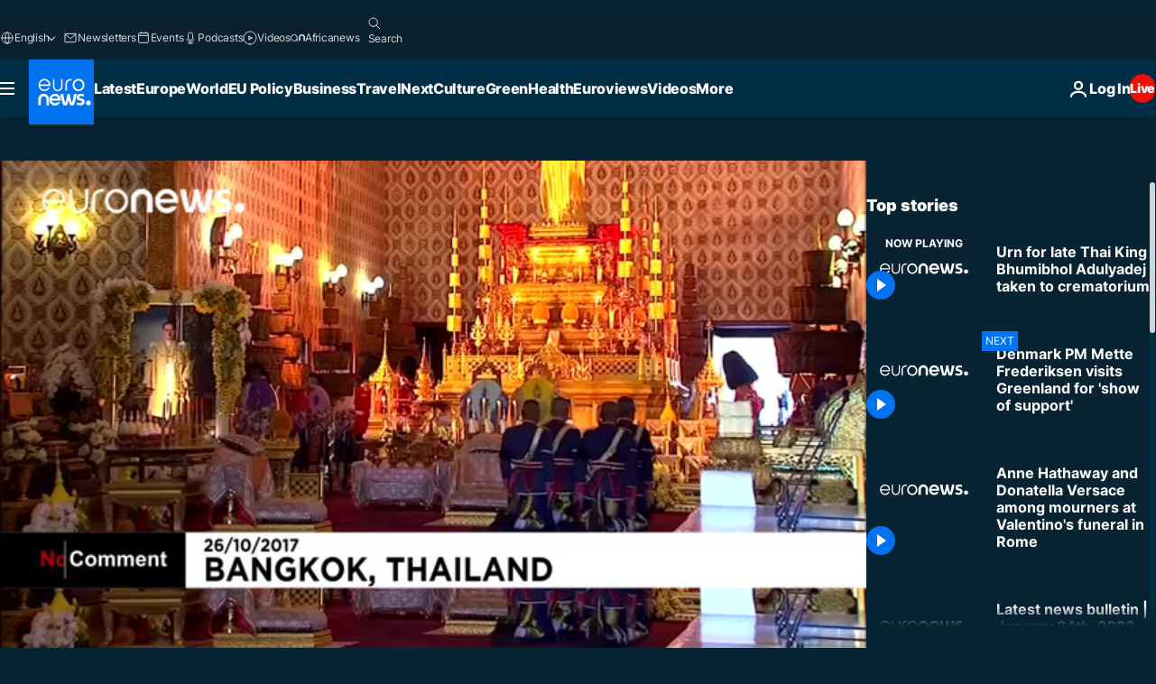

--- FILE ---
content_type: text/html; charset=UTF-8
request_url: https://www.euronews.com/internal/video-details/397549/1
body_size: 1451
content:

<div class="b-videos-players__text o-section" id="js-replaceable-video-article-details" data-obfuscateLink="1">
    <div class="b-videos-players__headline">
          <a class="article-label" href="/nocomment" data-event="article-label">
        <span class="article-label__name">No Comment</span>
  </a>

      
<h1 class="c-article-title u-text-align--left u-padding-end-desktop-6 u-padding-1">
                                  Video.
            
          Urn for late Thai King Bhumibhol Adulyadej taken to crematorium
  </h1>

              <ul class="c-social-share c-social-share--video js-social-share-list ">
  <li class="c-social-share__item">
        <script>
      function fbLinkClick() {
        window.open('https://www.facebook.com/share.php?u=https%3A%2F%2Fwww.euronews.com%2Fvideo%2F2017%2F10%2F26%2Furn-for-late-thai-king-bhumibhol-adulyadej-taken-to-crematorium%3Futm_source%3DFacebook%26utm_medium%3DSocial&amp;title=Urn%20for%20late%20Thai%20King%20Bhumibhol%20Adulyadej%20taken%20to%20crematorium','Urn%20for%20late%20Thai%20King%20Bhumibhol%20Adulyadej%20taken%20to%20crematorium','width=479,height=826,titlebar=no,top='+((window.innerHeight/2) - 200)+',left='+((window.innerWidth/2) - 100));
      }
    </script>
    <noscript>
            <style>
        .js-only-en.js-obscurate {
          display: none;
        }
      </style>
      <a href="https://www.facebook.com/share.php?u=https%3A%2F%2Fwww.euronews.com%2Fvideo%2F2017%2F10%2F26%2Furn-for-late-thai-king-bhumibhol-adulyadej-taken-to-crematorium%3Futm_source%3DFacebook%26utm_medium%3DSocial&amp;title=Urn%20for%20late%20Thai%20King%20Bhumibhol%20Adulyadej%20taken%20to%20crematorium" target="_blank" aria-label="Share this article on Facebook"
        onClick="window.open('https://www.facebook.com/share.php?u=https%3A%2F%2Fwww.euronews.com%2Fvideo%2F2017%2F10%2F26%2Furn-for-late-thai-king-bhumibhol-adulyadej-taken-to-crematorium%3Futm_source%3DFacebook%26utm_medium%3DSocial&amp;title=Urn%20for%20late%20Thai%20King%20Bhumibhol%20Adulyadej%20taken%20to%20crematorium','Urn%20for%20late%20Thai%20King%20Bhumibhol%20Adulyadej%20taken%20to%20crematorium','width=479,height=826,titlebar=no,top='+((window.innerHeight/2) - 200)+',left='+((window.innerWidth/2) - 100))"
      >
              <img
      src="https://static.euronews.com/website/images/vector/social-icons/social_icon_fb.svg" width="32" height="32" alt=""
       class="c-social-share__icon"       loading="lazy"       fetchpriority="low"      >
  
      </a>
    </noscript>
    <span class="js-only-en js-obscurate" aria-label="Share this article on Facebook" data-obscure='{"onClick":"fbLinkClick", "url":"https://www.facebook.com/share.php?u=https%3A%2F%2Fwww.euronews.com%2Fvideo%2F2017%2F10%2F26%2Furn-for-late-thai-king-bhumibhol-adulyadej-taken-to-crematorium%3Futm_source%3DFacebook%26utm_medium%3DSocial&amp;title=Urn%20for%20late%20Thai%20King%20Bhumibhol%20Adulyadej%20taken%20to%20crematorium", "img": "{\"class\": \"c-social-share__icon\", \"src\": \"https://static.euronews.com/website/images/vector/social-icons/social_icon_fb.svg\", \"width\":\"32\", \"height\":\"32\", \"loading\":\"lazy\", \"fetchpriority\":\"low\"}", "title":"Share this article on Facebook", "target": "_blank", "replace": false}'
    >
            <img
      src="https://static.euronews.com/website/images/vector/social-icons/social_icon_fb.svg" width="32" height="32" alt=""
       class="c-social-share__icon"       loading="lazy"       fetchpriority="low"      >
  
    </span>
  </li>
  <li class="c-social-share__item">
        <script>
      function twLinkClick() {
        window.open('https://twitter.com/intent/tweet?text=Urn%20for%20late%20Thai%20King%20Bhumibhol%20Adulyadej%20taken%20to%20crematorium&amp;url=https://www.euronews.com/video/2017/10/26/urn-for-late-thai-king-bhumibhol-adulyadej-taken-to-crematorium%3Futm_source%3DTwitter%26utm_medium%3DSocial','Urn%20for%20late%20Thai%20King%20Bhumibhol%20Adulyadej%20taken%20to%20crematorium','width=500,height=400,titlebar=no,top='+((window.innerHeight/2) - 200)+',left='+((window.innerWidth/2) - 100));
      }
    </script>
    <noscript>
      <a href="https://twitter.com/intent/tweet?text=Urn%20for%20late%20Thai%20King%20Bhumibhol%20Adulyadej%20taken%20to%20crematorium&amp;url=https://www.euronews.com/video/2017/10/26/urn-for-late-thai-king-bhumibhol-adulyadej-taken-to-crematorium%3Futm_source%3DTwitter%26utm_medium%3DSocial" target="_blank" aria-label="Share this article on Twitter"
        onClick="window.open('https://twitter.com/intent/tweet?text=Urn%20for%20late%20Thai%20King%20Bhumibhol%20Adulyadej%20taken%20to%20crematorium&amp;url=https://www.euronews.com/video/2017/10/26/urn-for-late-thai-king-bhumibhol-adulyadej-taken-to-crematorium%3Futm_source%3DTwitter%26utm_medium%3DSocial','Urn%20for%20late%20Thai%20King%20Bhumibhol%20Adulyadej%20taken%20to%20crematorium','width=500,height=400,titlebar=no,top='+((window.innerHeight/2) - 200)+',left='+((window.innerWidth/2) - 100))"
      >
              <img
      src="https://static.euronews.com/website/images/vector/social-icons/social_icon_twitter.svg" width="32" height="32" alt=""
       class="c-social-share__icon"       loading="lazy"       fetchpriority="low"      >
  
      </a>
    </noscript>
    <span class="js-only-en js-obscurate" aria-label="Share this article on Twitter" data-obscure='{"onClick":"twLinkClick", "url":"https://twitter.com/intent/tweet?text=Urn%20for%20late%20Thai%20King%20Bhumibhol%20Adulyadej%20taken%20to%20crematorium&amp;url=https://www.euronews.com/video/2017/10/26/urn-for-late-thai-king-bhumibhol-adulyadej-taken-to-crematorium%3Futm_source%3DTwitter%26utm_medium%3DSocial", "img": "{\"class\": \"c-social-share__icon\", \"src\": \"https://static.euronews.com/website/images/vector/social-icons/social_icon_twitter.svg\", \"width\":\"32\", \"height\":\"32\", \"loading\":\"lazy\", \"fetchpriority\":\"low\"}", "title":"Share this article on Twitter", "target": "_blank", "replace": false}'
    >
      <img class="c-social-share__icon" src="https://static.euronews.com/website/images/vector/social-icons/social_icon_twitter.svg" title="Twitter" alt="Twitter" width="32" height="32" loading="lazy" fetchpriority="low" />
    </span>
  </li>
  <li class="c-social-share__item">
        <noscript>
      <a href="mailto:?body=https://www.euronews.com/video/2017/10/26/urn-for-late-thai-king-bhumibhol-adulyadej-taken-to-crematorium" aria-label="Share">
              <img
      src="https://static.euronews.com/website/images/vector/social-icons/social_icon_mail_white.svg" width="22" height="22" alt=""
       class="c-social-share__icon"       loading="lazy"       fetchpriority="low"      >
  
      </a>
    </noscript>
    <span class="js-only-en js-obscurate" aria-label="Share" data-obscure='{"url":"mailto:?body=https://www.euronews.com/video/2017/10/26/urn-for-late-thai-king-bhumibhol-adulyadej-taken-to-crematorium", "img": "{\"class\": \"c-social-share__icon\", \"src\": \"https://static.euronews.com/website/images/vector/social-icons/social_icon_mail_white.svg\", \"width\":\"22\", \"height\":\"22\"}", "title":"Share", "target": "_blank", "replace": false}'
    >
            <img
      src="https://static.euronews.com/website/images/vector/social-icons/social_icon_mail_white.svg" width="22" height="22" alt=""
       class="c-social-share__icon"       loading="lazy"       fetchpriority="low"      >
  
    </span>
  </li>
  <li class="c-social-share__item js-tooltip c-tooltip" aria-label="Copy/paste the article video embed link below:">
          <img
      src="https://static.euronews.com/website/images/vector/social-icons/social_icon_copy_link.svg" width="16" height="16" alt=""
       class="c-social-share__icon"       loading="lazy"       fetchpriority="low"      >
  
    <div class="c-tooltip__wrapper">
      <div class="c-tooltip__content">
        <div class="c-tooltip__title">
          Copy/paste the link below:
        </div>
        <div class="c-tooltip__text">
          <input class="c-tooltip__input js-copyInput" value="https://www.euronews.com/video/2017/10/26/urn-for-late-thai-king-bhumibhol-adulyadej-taken-to-crematorium">
          <button class="c-tooltip__btn js-copybtn">Copy</button>
        </div>
      </div>
    </div>
  </li>
  <li class="c-social-share__item js-tooltip c-tooltip">
          <img
      src="https://static.euronews.com/website/images/vector/social-icons/euronews_icons_embed.svg" width="24" height="24" alt=""
       class="c-social-share__icon"       loading="lazy"       fetchpriority="low"      >
  
    <div class="c-tooltip__wrapper">
      <div class="c-tooltip__content">
        <div class="c-tooltip__title">
          Copy/paste the article video embed link below:
        </div>
        <div class="c-tooltip__text">
          <input class="c-tooltip__input js-copyInput"
                  value="https://www.euronews.com/embed/397549">
          <button class="c-tooltip__btn js-copybtn">Copy</button>
        </div>
      </div>
    </div>
  </li>
</ul>

          </div>
    <div class="b-videos-players__content">
      <div class="b-videos-players__date-disclaimer">
                  <div class="b-videos-players__date u-margin-y-1" data-timestamp="1509019843">
              Updated: <time datetime="2017-10-26 14:10:43 +02:00">26/10/2017 - 14:10 GMT+2</time>
          </div>
                      </div>
      <div class="b-videos-players__summary-box ">              <h2 class="summary summary--has-content-limited js-video-description">Thailand’s late King will be given a five-day-long funeral.</h2>
              <button class="c-cta js-read-more">
                &hellip; More
              </button>
              <div class="b-videos-players__rest-of-text js-rest-of-text">
                  <div class="c-article-content" style="--widget_related_list_trans: 'Related';">
                                                              <p>After an hours-long procession through Bangkok, the ceremonial urn of Thailand’s late King Bhumibhol Adulyadej arrived at an ornate crematorium in the capital.</p>
<p>The funeral will last five days in total.</p>

                                      </div>
                                        <div class="b-videos-players__tags">
                            <ul id="adb-article-tags" class="c-tags-list">
          
              <li class="c-tags-list__item">
                                <a
    href="/tag/thailand"
     aria-label="See more articles from the Thailand tag"     class="c-cta"
          >
    Thailand
  </a>

        </li>
            </ul>
</div>
                                </div>
                </div>
    </div>
</div>
